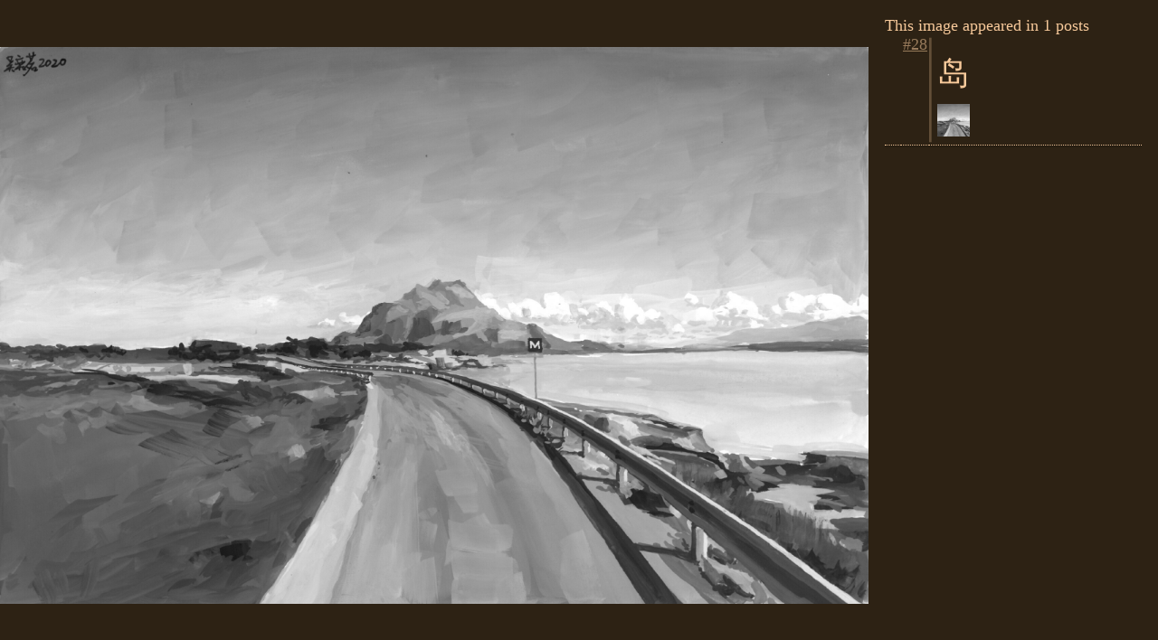

--- FILE ---
content_type: text/html; charset=UTF-8
request_url: https://www.wellobserve.com/?show_image=20201029200000.jpg
body_size: 936
content:
        <!DOCTYPE html><html lang='zh-Hans-CN'>
        <head>
        <meta charset='utf-8'>
        <meta content="width=device-width, initial-scale=1" name="viewport">
        <title>WellObserve</title>
        <meta property="og:title" content="WellObserve">
                        <link href='styles/main.css' rel='stylesheet' type="text/css">
        <link rel="alternate" type="application/rss+xml" title="WellObserve" href="?rss=en" />
        <link rel="alternate" hreflang="zh" href="index.php?show_image=20201029200000.jpg" />
        <link rel="alternate" hreflang="en" href="en.php?show_image=20201029200000.jpg" />
        <link rel="alternate" hreflang="x-default" href="en.php?show_image=20201029200000.jpg" />
                    <link rel="authorization_endpoint" href="auth" />        <noscript><style>.lb.post_access{top:unset;bottom:0;height:2em;} .active_post .lb.post_access{height:100%;}.post label{pointer-events:all;}</style></noscript>
        </head>
        <div class='page'>
            <div id='big_image_overlay' >
            <div class='big_image_box clean_a' onclick='HideBigImage(1)'>
                <div style='display:flex;align-items:center;height:100%;justify-content:center;width:100%;'>Please Wait</div>
                                <img id='big_image' onload="HideWaitingBar();" src='images/20201029200000.jpg'/>                            </div>
            <div class='big_side_box' onclick='HideBigImage(1);'>
                            <div class='side_box_mobile_inner'>
                                        <div id='big_image_info' onclick="event.stopPropagation();"><span class='small'>This image appeared in 1 posts</span><ul><table class='center print_column compact'><tbody><tr class='post post_preview'><td></td><td><a href='?post=20201029210000' onclick="ShowWaitingBar()">#<span class='mobile_fold'>28</span></td><td><div class='hide_long'><h1>岛</h1>

</div><div class='post_ref_images'><ul class='side_thumb ref_thumb'><li class='file_thumb'><img src="images/thumb/20201029200000.jpg" alt="Images" ></li></ul></div></td></tr><tr ><td></td><td></td><td></td></tr></tbody></table></ul></div>
                                    </div>
            </div>
        </div>
            </div><!-- page -->
        </body>
        </html>
    

--- FILE ---
content_type: text/css
request_url: https://www.wellobserve.com/styles/main.css
body_size: 7004
content:

html{font-size:18px;font-family:'Noto Serif CJK SC','Times New Roman','SimSun', Georgia, serif;}
.page{overflow:none;}
body{background-color:#2d2214;color:#f8ca9b;}
sup,sub{line-height:0;} .lpctrl{display:none;}
blockquote{border-left:2px solid #f8ca9b;padding-left:0.3em;}
*{box-sizing:border-box;padding:0;margin:0;font-weight:normal;}
b,strong,th{font-weight:bold;}
select{font-size:inherit;}
.page,.page_gallery{padding:1em;padding-top:0;padding-bottom:0;}
.hidden_on_desktop,.hidden_on_wide{display:none;}
.hidden_on_desktop_force{display:none !important;}
::file-selector-button{background:none;border:none;}
a,button,::file-selector-button{text-decoration:underline;color:#f8ca9b;text-decoration-thickness:2px;text-underline-offset:0.15em;}
a:hover,.button:hover,::file-selector-button:hover{text-decoration:none;color:#f8ca9b88;}
.button:disabled{background-color:#f8ca9b88;pointer-events:none;}
header{position:fixed;top:0;width:calc(100% - 2em);background-color:#2d2214;z-index:10;padding-top:0.5em;box-shadow: 0.5em 0px #2d2214;}
header::before{content:'';position:absolute;left:0;right:0;top:0;height:1.95em;box-shadow:-2em 0em 1em -1em inset #2d2214;pointer-events:none;}
header>div{overflow:auto;white-space:nowrap;}
.header_nav{display:inline;}
header a,.left a,.footer a,.clean_a,.clean_a a{text-decoration:none;}
header a:hover,.button:hover{color:#f8ca9b88 !important;text-decoration:underline;text-decoration-thickness:2px;text-underline-offset:0.15em;}
.exp_h_f{padding-top:0.3em !important;padding-bottom:0.3em !important;line-height:1.5em !important;height:2.1em !important;}
.exp_f{text-align:center;}
.toc_button{position:absolute;top:0.5em;right:0;text-shadow: 0px 0px 10px #2d2214;background-color:#2d221488;}
.footer{background-color:#2d2214;z-index:10;position:relative;}
.invert_a,.invert_a a{color:#f8ca9b88;text-decoration:none;}
.invert_a:hover,.invert_a a:hover{color:#f8ca9b !important;}
.gray,.gray a{color:#f8ca9b88;}
hr{border:1px solid #f8ca9b88;}
header ul,.small_footer ul,.small_footer span,header li,.small_footer li{display:inline-block;vertical-align:text-top;}
header li::before,.small_footer li::before{content:' - '}
header li ul{display:none;}
header:hover li ul{display:inline;}
header li ul li{display:block !important;margin-left:1em;}
header li ul li a{font-size:0.9em;}
//h1,h2,h3,h4,h5{font-size:1em;}
//h1{text-decoration:underline;}
header h1,header h2,header h3,header h4,header h5,header p{display:inline;font-size:1rem;}
.main{position:relative;word-spacing:-1em;top:2em;margin-bottom:2em;}
.main *{word-spacing:initial;}
pre{overflow:auto;display:block;line-break:anywhere;white-space:pre-wrap;}code{font-size:0.83em;}
ul{display:block;}
li{display:block;}
.clean_table{border:none;font-size:1em !important;}.clean_table thead{box-shadow:none;}.clean_table td{vertical-align:top;}
table{width:100%;border-collapse:collapse;border-bottom:2px solid #f8ca9b;border-top:3px solid #f8ca9b;}
.settings input,.post inpiut{border:none!important;}
.post table img{max-width:min(100%, 20rem) !important;}
td{padding-left:0.1em;padding-right:0.1em;}
td:first-child{padding-left:0;}
td:last-child{padding-right:0;}
tbody tr:hover{box-shadow:inset 0 -2px 0 0px #f8ca9b;}
thead{box-shadow:inset 0 -1px 0 0px #f8ca9b;}
.post table{font-size:0.85em;}
.interesting_tbody{background:linear-gradient(90deg, #2d2214ff, #2d221488 20em);}
.interesting_tbody td{display:contents;}
.interesting_tbody tr{position:relative;scroll-margin:4.5em}
.interesting_tbody td>*{display:table-cell;}
.interesting_tbody td>.wscroll{display:none !important;}
.interesting_tbody .post_access{padding-top:0;}
.interesting_tbody .post_menu_button{top:0;opacity:0;}
.interesting_tbody td>img,.interesting_tbody td>.imd{position:absolute;left:1.4em;z-index:-1;height:1em;width:20em;
display:flex;top:0.2em;object-fit:cover;max-width:calc(100% - 1.4em) !important;overflow:hidden;}
.interesting_tbody td>.imd>a{display:flex;}
.interesting_tbody img{object-fit:cover;width:100%;}
.interesting_tbody .p_row{display:flex;position:absolute;left:1.4em;top:0.25em;z-index:-1;flex-wrap:nowrap;max-width:calc(100% - 1.4em);}
.interesting_tbody .p_thumb{height:1em;}
.interesting_tbody .p_thumb img,.interesting_tbody .p_thumb video{max-height:10rem !important;max-width:20rem !important;}
tr:hover .post_menu_button{opacity:1;}
.post_current_row{background-color:#a9270e;mix-blend-mode:screen;text-shadow:0px 0px 0.1em #2d2214;}
.align_right{text-align:right;}
.left{display:inline-block;vertical-align:top;width:25%;padding-right:1.5em;padding-bottom:4rem;position:sticky;top:2em;
overflow:auto;max-height:calc(100vh - 2.6em);}
.center{display:inline-block;vertical-align:top;width:50%;overflow:visible;padding-bottom:4rem;}
.center_slides{display:block;vertical-align:top;width:100%;overflow:visible;padding-bottom:4rem;font-size:5vmin;user-select:none;}
.center_slides .print_column{display:table;position:fixed;top:0;right:0;left:0;bottom:0;width:100%;height:100%;z-index:90;}
.center_slides .print_column .post{display:table-cell;vertical-align:middle;padding:5vmin !important;max-height:100vh;width:100vw;overflow:auto;}
.center_slides .active_post{background-color:#2d2214;}.center_slides .post{background-color:#2d2214;}
.center_slides .post_access{display:none;}
.center_slides .post_menu_button{display:none !important;}
.center_slides .post_width{display:block;vertical-align:middle;max-height:100vh;overflow-y:auto;overflow-x:hidden;width:100%;}
.center_slides .linked_posts{display:none;}.center_slides .ref_compact{position:relative!important;display:block!important;}
.slides_buttons{position:fixed;z-index:200;right:0.5rem;bottom:0.5rem;user-select:none;background-color:#2d2214aa;padding:0.5rem;font-family:monospace;}
.slides_buttons a{text-decoration: none;}
.center_slides .imd{text-align:center;pointer-events:none;}
.imd_float{float:right;width:50% !important;clear:both;margin-left:0.5em !important;}
.center_wide{display:inline-block;vertical-align:top;width:75%;padding-left:0.3em;overflow:visible;padding-bottom:4rem;}
.center_full{display:inline-block;vertical-align:top;width:100%;overflow:visible;padding-bottom:4rem;}
.center_wide .p_thumb{height:12rem;width:12rem;margin:0;margin-right:0.5rem;margin-bottom:0.5rem;box-shadow:5px 5px 15px 2px black;}
.linked_posts{padding:0.5em;background-color:#0004;box-shadow:0px 0.2em 0.2em -0.2em inset #000000ee;}
.active_post .linked_posts{background-color:#ae6407;}
input:checked~.linked_posts,input:checked~a{display:none;}
.bkg_recent>.post,.bkg_section{background:#4a3413;box-shadow:0em 0em 0.5em #000000ee;margin-bottom:0.5em;}
.bkg_recent>.post>.post_width :last-child{margin-bottom:0;}
.sticky_title{position:sticky;top:calc(1.6rem + 2px);z-index:1;background-color:#2d2214;pointer-events:none;}
.center_exp{display:block;width:80%;margin:0 auto;overflow:visible;padding-bottom:1em;}
.table_top{position:relative;left:calc(-50% - 0.45em);width:calc(200% + 0.6em);background:#2d2214;z-index:1;
box-shadow:0px 0px 2em 1em #2d2214;margin-top:2em;margin-bottom:2em;}
textarea,input[type=text],input[type=password]{font-family:monospace;width:100%;display:block;font-family:inherit;max-height:60vh;font-size:inherit;}
select,textarea,input[type=text],input[type=password]{font-family:monospace;background:none;border:none;border-bottom:1px solid #f8ca9b;color:#f8ca9b;}
.text_highlight input{border-bottom:1px solid #2d2214;color:#2d2214;}
.button{background:none;border:none;font-family:inherit;color:#f8ca9b;font-size:inherit;font-weight:bold;}
.post{position:relative;scroll-margin:3.5em;}
.active_post{background-color:#804a06;}.active_post .post_access{background-color:#ae6407;}
.center_exp .post{padding-left:0;padding-right:0;padding-top:0;padding-bottom:0;}
.post li,.footer_additional li,.footer_additional li,.post_dummy li
{display:list-item;margin-left:1em;list-style:disc;}
.post li li,.footer_additional li li,.footer_additional li li,.post_dummy li li
{list-style:circle;}
ol li{list-style:unset !important;}
.post_width > *,.post_dummy > *,.post_ref > *{margin:0;margin-bottom:0.5rem}
.post > td:nth-child(3) > *{margin:0;margin-bottom:0.5rem}
.post_dummy > *{width:60%;margin:0 auto;margin-bottom:0.5rem}
.post_dummy > p img{display:block;width:100%;margin:0 auto;}
.gallery_left li{display:list-item;margin-left:1em;list-style:none;}
.gallery_left .selected{list-style:'→';}
.bkg_section .post_width{padding-top:0;padding-bottom:0;}
.bkg_section .restart+.post .post_width{padding-top:0.5em;}
.post_width{display:inline-block;margin-left:0.5em;vertical-align:top;}
.opt_compact .post_width,.ref_compact .post_width{padding-top:0;padding-bottom:0;}
.p_thumb .post_menu_button{right:0.3rem;top:0.3em;}
.post_menu_button{position:absolute;display:none;right:0rem;width:1.5rem;box-shadow:0px 0px 3px #000000ee;
text-align:center;border-radius:0.3em;user-select:none;cursor:pointer;z-index:10;background-color:#4a3413aa;}
.pointer{cursor:pointer;}
.post:hover .post_menu_button{display:block;}
.pop_menu{position:absolute;top:0.3rem;z-index:95;background-color:#6a491c;
padding:0.3em;right:0.3rem;text-align:right;border-radius:0.3em;font-size:1rem;
box-shadow:0px 0px 10px #000000ee;}
.pop_menu li{list-style:none;margin-left:0;}
.pop_menu hr{border:2px solid rgba(0,0,0,0.1);}
.toc{left:60%;width:40%;top:0;position:absolute;}
.paa{width:1.4rem;min-width:1.4rem;}
.opt_compact .post_access,.ref_compact .post_access{border-right:2px solid #f8ca9b88;background-color:#4a3413;right:unset;left:-2em;}
.active_post .opt_compact .post_access,.active_post .ref_compact .post_access{background-color:#804a06;}
.post_preview{overflow:hidden;margin-bottom:0.4em;background-color:#2d2214aa;box-shadow: 0px 0px 0.2em #000000ee;}
.post_preview:hover{filter:contrast(90%);}
.active_post .post_preview:hover{filter:contrast(90%);}
.hide_long{max-height:12em;overflow:hidden !important;}
.post .post_ref{margin:0;padding-left:1.5rem;}
.post_ref_main{display:inline-block;vertical-align:top;max-height:6em;overflow:hidden;margin:0.4em;}
.post_ref_images{overflow:hidden;margin:0.4em;margin-top:0;}
.post_ref_hint{text-align:right;}
.page_selector{padding-top:2rem;text-align:center;}
.smaller{font-size:0.85em;} .bigger{font-size:1.3em;} .block{display:block;}
.restart{text-align:left;padding-top:1rem;padding-bottom:0.5rem;}
.opt_compact{margin-left:2rem;}
.post_box_top{padding-bottom:0.3em;padding-top:0.3em;}
.post_box_fixed_bottom{position:sticky;bottom:0em;background-color:#2d2214;z-index:5;}
.spacer{height:0.5em;}
.pop_right,.pop_right_big{position:fixed;top:0;right:0;bottom:0;width:30%;z-index:100;background-color:#a9270e;display:none;
transition-timing-function:ease-out;padding:1rem;overflow:auto;}
@keyframes pop_slide_in{0%{right:-30%;}100%{right:0%;}}
@keyframes pop_slide_out{0%{right:0%;}100%{right:-30%;}}
@keyframes pop_slide_in_big{0%{right:-30%;}100%{right:0%;}}
@keyframes pop_slide_out_big{0%{right:0%;}100%{right:-30%;}}
.backdrop{position:fixed;top:0;right:0;bottom:0;left:0;background-color:rgba(0,0,0,0.5);transition-timing-function:ease-out;z-index:90;}
@keyframes backdrop_fade_in{0%{opacity:0%;}100%{opacity:100%;}}
@keyframes backdrop_fade_out{0%{opacity:100%;}100%{opacity:0%;}}
.toc_entry_1{font-size:1.1em;}
.toc_entry_2{font-size:1.0em;padding-left:0.5rem;}
.toc_entry_3{font-size:0.9em;padding-left:1rem;}
.toc_entry_4{font-size:0.85em;padding-left:1.5rem;}
.toc_entry_5{font-size:0.8em;padding-left:2rem;}
h1,h2,h3,h4,h5{scroll-margin:2.5em;}
.post h1,.post h2,.post h3,.post h4,.post h5{margin-top:1rem;}
.left ul h1,.left ul h2,.left ul h3,.left ul h4,.left ul h5,.left ul p{font-size:1em;}
.deleted_post{color:#f8ca9b88;text-decoration:line-through;}
#file_list{margin-top:0.5em;}
.file_thumb img,.file_thumb video{max-height:100%;max-width:100%;object-fit:cover;min-width:100%;min-height:100%;}
.file_thumb video{border:2px dashed #f8ca9b;}f
#file_list li{margin-bottom:0.3em;}
.ref_thumb{white-space:nowrap;overflow:hidden;}
.ref_thumb .file_thumb{width:2em;height:2em;margin:0;margin-right:0.3em}
.side_thumb li{margin:0.4em;display:inline-block;}
.file_thumb{width:4em;height:4em;display:inline-block;line-height:0;vertical-align:middle;overflow:hidden;}
.p_row{display:flex;flex-wrap:wrap;width:100%;}
.p_thumb{display:flex;flex-grow:100;height:6rem;overflow:hidden;position:relative;margin-right:0.5em;margin-bottom:0.5em;}
.p_thumb_narrow{width:1rem !important;flex-grow:1;opacity:0.2;}
.p_thumb img,.p_thumb video{object-fit:cover;max-height:100%;min-width:100%;}.p_thumb a{display:contents;}
.p_thumb:hover .post_menu_button{display:block;}
.p_thumb_selected{color:#f8ca9b !important;}
.p_thumb_selected{display:block;}
.post .p_thumb img,.post .p_thumb video{max-height:6rem;}
.p_thumb video{border-bottom:0.4em dashed #f8ca9b;border-top:0.4em dashed #f8ca9b;}
.p_thumb_end{flex-grow:10000 !important;box-shadow:none;align-items:center;padding:2em !important;}
.p_thumb_end:hover, .p_thumb_end a:hover{background-color:#f8ca9b88;cursor:pointer;}
.big_image_box{position:fixed;top:0;bottom:0;left:0;width:75%;z-index:95;text-align:center;pointer-events:none;}
.big_image_box *{pointer-events:auto;}
.big_image_box img,.big_image_box video{position:absolute;margin:auto;top:0;left:0;right:0;bottom:0;cursor:unset;}
.here_image_box{position:relative;width:100%;text-align:center;height:calc(100vh - 4.5em);}
.here_image_box img,.here_image_box video{position:absolute;margin:auto;top:0;left:0;right:0;bottom:0;cursor:unset;}
.big_side_box{position:fixed;top:0;bottom:0;right:0;width:25%;overflow:auto;z-index:98;color:#f8ca9b;padding:1rem;pointer-events:none;}
.big_side_box a,.big_side_box hr,#dropping_background{color:#f8ca9b;}
.big_side_box a:hover{color:#f8ca9b88;}
.big_side_box *{pointer-events:auto;}
.big_side_box .post_preview{border-bottom:1px dotted #f8ca9b;background-color:unset;}
.image_nav{pointer-events:none;}
#dropping_background{background-color:rgba(255,255,255,0.4);position:fixed;top:0;right:0;bottom:0;left:0;z-index:100;text-align:center;
box-shadow:0px 0px 500px black inset;display:flex;align-items:center;}
img,video{cursor:pointer;max-height:100%;max-width:100%;vertical-align:middle;}
.post img,.post video{max-height:min(70vh, 20rem);max-width:min(100%, 20rem);}
.post > a > img,.post > a > video{display:block;margin:0.3em auto;}
.post .original_img{max-width:100%;display:inline-block;vertical-align:middle;
margin-left:auto;margin-right:auto;max-width:100%;max-height:90vh;}
.center_exp .post .original_img{display:block;}
.original_img img,.original_img video{max-height:90vh;max-width:100%;}
.p_row .original_img{margin-bottom:0;}
.post_ref .original_img{margin:unset;max-width:unset;max-height:min(70vh, 20rem);max-width:min(100%, 20rem);}
.imbtn{color:rgba(0,0,0,0);display:block;contain:content;padding:0.25em;margin-bottom:0.5em;text-decoration:none;}
.imbtn img{display:block;object-fit:cover;position:absolute;top:0;left:0;bottom:0;right:0;margin:auto;z-index:-1;
min-width:100% !important;min-height:100% !important;filter:opacity(70%);transition:0.1s;}
.imbtn:hover img{filter:opacity(20%) blur(0.2em);} .imbtn:hover{color:#f8ca9b !important;}
.imbtn:hover {color:#f8ca9b;text-shadow:0px 0px 5px #2d2214;}
header .imbtn{display:inherit;border:none;padding:0em;height:unset;height:unset;margin:0em;contain:unset;}
header .imbtn:hover{border:none;color:#f8ca9b88 !important;} header .imbtn img{display:none;}
.b ul{font-size:1.4em;}
no_pop{cursor:unset;}
p{min-height:0.8em;}
.bold,.bold *{font-weight:bold;}
.footer_additional{display:inline-block;width:50%;vertical-align:text-top;white-space:normal;}
.small_footer{background-color:#2d2214;padding-bottom:0.5em;position:sticky;bottom:0px;z-index:10;box-shadow: 0.5em 0px #2d2214;}
.small_footer>div{overflow:auto;white-space:nowrap;}
.small_footer::before{content:'';position:absolute;left:0;right:0;bottom:0;height:1.95em;box-shadow:-2em 0em 1em -1em inset #2d2214;pointer-events:none;}
.top_post_hint{margin-left:0.5em;font-weight:bold;}
.white{color:#2d2214;}
.full_box{border:1px solid #f8ca9b !important;padding:0.3rem;overflow:auto;}
.image_nav_prev,.image_nav_next{z-index:100;position:absolute;line-height:0;height:50%;width:20%;top:25%;display:flex;align-items:center;
transition:background-size .2s ease;padding:0.5em;text-shadow:0px 0px 5px black;user-select:none;pointer-events:auto;}
.image_nav_prev{left:0;justify-content:left;background:linear-gradient(to left, rgba(0,0,0,0), rgba(0,0,0,0.4));
background-repeat:no-repeat;background-size:0% 100%;}
.image_nav_prev:hover,.image_nav_next:hover{background-size:100% 100%;}
.image_nav_next{right:0;justify-content:right;background:linear-gradient(to right, rgba(0,0,0,0), rgba(0,0,0,0.2));
background-repeat:no-repeat;background-size:0% 100%;transition:background-size .2s ease;background-position-x:100%;}
.inquiry_buttons{position:fixed;left:0;right:25%;text-align:center;bottom:1em;margin:0 auto;width:max-content;
background-color:rgba(0,0,0,0.5);z-index:110;padding:0.2em;padding-left:1em;padding-right:1em;
border-radius:1em;box-shadow:0px 0px 5px;text-shadow:0px 0px 5px black;opacity:1;user-select:none;}
.lr_buttons{background-color:rgba(0,0,0,0.5);padding:0.5em;padding-top:1em;padding-bottom:1em;
border-radius:1em;box-shadow:0px 0px 5px;font-size:1.2rem;text-shadow:0px 0px 5px black;}
.img_btn_hidden{opacity:0;transition:opacity 0.2s;}
.special_alipay{background-color:#027aff;color:white;white-space:nowrap;
font-family:sans-serif;font-weight:bold;border-radius:0.7em;font-size:0.75em;padding:0.25em;}
.special_paypal{background-color:white;color:#253b80;white-space:nowrap;
font-family:sans-serif;font-weight:bold;border-radius:2em;font-size:0.75em;
padding:0.25em;padding-left:0.5em;padding-right:0.65em;font-style: italic;}
.special_paypal_inner{color:#169bd7;}
#waiting_bar{position:fixed;z-index:200;top:0;left:0;right:0;height:0.2em;background-color:#f8ca9b;transform:translate(-100%,0);
animation:anim_loading 1s linear infinite;}
@keyframes anim_loading{0%{transform:translate(-100%,0);} 100%{transform:translate(100%,0);}}
.product_ref{width:32%;padding:0.2em!important;display:inline-block;text-align:center;vertical-align:top;margin-bottom:0.8em;}
.product_thumb{max-height:11em;max-width:11em;display:inline-flex;margin-bottom:0.2em;background-color:#a9270e;}
.product_thumb img,{box-shadow:none;object-fit:contain;max-height:unset;max-width:unset;width:100%;margin:0 auto !important;}
.product_ref p{margin-bottom:0.2em;text-align:left;}
.post_preview .product_thumb{max-height:4em;max-width:6em;}
.purchase_button{background-color:#f8ca9b;color:#2d2214;padding-left:0.5em;padding-right:0.5em;text-decoration:none;font-weight:bold;}
.page_break{page-break-after:always;}
.text_highlight,.text_highlight a,.text_highlight select{background-color:#f8ca9b;color:#2d2214;border:none;}
.gray.text_highlight,.gray.text_highlight a,.gray.text_highlight select{background-color:#f8ca9b88;color:#2d2214;}
.show_on_print{display:none;}.inline_print{display:none;}
.comment{font-size:0.9em;font-family:sans-serif;overflow:auto !important;width:100%;}
.comment tbody tr:hover{box-shadow:none;}
.comment table{border:none;}
.comment li{display:list-item;list-style:'→';padding-left:0.3em;}
.comment ul{padding-left:1em;}
.comment ul li *{margin-bottom:0.5em;}
.history li{display:list-item;list-style:disc;padding-left:0.3em;}
.history li li{list-style:circle;}
.history ul{padding-left:1em;}
.history a{text-decoration:underline;}
.history .list{overflow:auto;white-space:nowrap;}
.diff_table{table-layout:fixed;}
.diff_table thead{font-size:0.9em;text-align:center;}
.diff_table tbody pre{font-size:0.9rem;white-space:pre-line;}
.diff_table td{vertical-align:top;}
.omittable_title{display:block;width:100%;text-overflow:ellipsis;overflow:hidden;white-space:nowrap;}
.wayback_close{float:right;}
.wayback_expand{display:inline;}
.post_selecting .post>*>*{pointer-events:none;}
.post_selected{background-color:#a9270e;}
.small_pad{padding:0.2em;padding-top:0.1em;padding-bottom:0.1em;}
.wscroll{scroll-margin:3.5em;padding-left:0.3em;display:none;font-weight:bold;font-size:0.75em;box-shadow: 13em 0em 4em -8em inset #f8ca9b88;color:#2d2214;}
.wscroll:target{display:block;} .post_ref .wscroll{display:none !important;}
.wayback_link{display:inline;}
.imd{object-fit:cover;width:100%;}
.center_exp .post>.imd,.center_exp .p_row{width:60%;}
.center_exp .p_thumb img,.center_exp .p_thumb video{max-height:3rem;}
.center_exp .p_thumb{max-height:3rem;filter:opacity(40%);}
.center_exp .p_thumb:hover{filter:unset;}
#here_buttons{display:contents;}
.here_buttons_inner{position:absolute;margin:auto;top:0;left:0;right:0;bottom:0;max-height:100%;max-width:100%;}
.here_btn{position:absolute;z-index:110;transform:translate(-50%,-50%);
width:2em;height:2em;display:block;border:1px solid #f8ca9b;background-color:rgba(0,0,0,0.5);}
.round_btn{box-shadow: 0px 0px 0px 1px inset #f8ca9b;display:inline-block;padding-left:0.4em;padding-right:0.4em;border-radius:0.5em;}

.center .center{width:100%;padding-bottom:unset;}
.center{border:none;}
.center{overflow:auto;}
.center>tbody>tr:hover{box-shadow:none;}
.center>tbody>tr>td{white-space:normal;vertical-align:top;min-width:1em;}
.center>tbody>tr>td:first-child{text-align:center;color:#f8ca9b88;padding-left:0.1em;}
.center>tbody>tr>td:nth-child(1)>*{}
.center>tbody>tr>td:nth-child(2){text-align:center;color:#f8ca9b88;box-shadow:0.3em 0px 0px -0.15em #f8ca9b44;}
.center>tbody>.no_line>td:nth-child(2){box-shadow:none;}
.center>tbody>tr>td:nth-child(2) a{color:#f8ca9b88;}
.center>tbody>tr>td:nth-child(2) .marked{color:#f8ca9b !important;}
.center>tbody>tr>td:nth-child(3){width:100%;text-align:left;padding-left:0.5em;}
.center>tbody>tr>td:nth-child(3)>div{overflow:auto;}
.center>tbody>tr>td:last-child{padding-right:0.5em;}
.main>.center>tbody>tr{border-bottom:1px dotted #f8ca9b;}
.ref_count{cursor:pointer;} td .ref_count{text-align:left;display:block;}
.big_side_box .center{width:100%;}
#big_image_upload{max-width:100%;}
label{text-align:left;display:inline-block;}


@media screen and (max-width:1000px) and (min-width:666px){
.left{width:35%;}
.center,.center_wide{width:65%;}
.center_wide .p_thumb{height:8rem;width:8rem;margin-right:0.4rem;margin-bottom:0.4rem;box-shadow:3px 3px 12px 2px black;}
.post_width{width:calc(100% - 1.5rem);padding-left:0.2em;}
.hidden_on_wide{display:unset;}
.pop_right{width:30%;}
.pop_right_big{width:40%;}
@keyframes pop_slide_in{0%{right:-30%;}100%{right:0%;}}
@keyframes pop_slide_out{0%{right:0%;}100%{right:-30%;}}
@keyframes pop_slide_in_big{0%{right:-40%;}100%{right:0%;}}
@keyframes pop_slide_out_big{0%{right:0%;}100%{right:-40%;}}
.big_side_box{width:35%;}
.big_image_box{width:65%;}
.inquiry_buttons{right:35%;}
.table_top{left:calc(-50% - 1.7em);width:calc(154% + 0.5em);}
.post_dummy > *{width:80%;max-width:55rem;}
.center_exp .post>.imd,.center_exp .p_row{width:80%;max-width:55rem;}
.here_btn{width:1.5em;height:1.5em;}
}

@media screen and (max-width:666px){
.main{margin-bottom:unset;}
html{font-size:16px;}
pre{max-width:85vw;}
#titlectrl:checked ~ header .mobile_fold{display:block !important;}
#titlectrl:checked ~ .main .mobile_fold{display:block !important;}
#titlectrl:checked ~ header li ul{display:inline;}
.mobile_fold{display:none !important;}
.hidden_m{display:none !important;}
.block_m{display:block !important;}
.hidden_on_desktop{display:inherit;}
.hidden_on_wide{display:inherit;}
header{position:inherit;}
header ul{display:block;}
header li{display:block;}
header li::before{content:''}
header::before{box-shadow:none;display:none;}
.small_footer::before{box-shadow:none;display:none;}
.left{position:relative;width:100%;top:unset;height:unset;max-height:unset;padding-right:0;display:block;}
.center,.center_wide,.center_full{display:block;position:relative;line-break:anywhere;left:0;top:0;width:100%;padding-left:0;}
.center_wide .p_thumb{height:6rem;width:6rem;margin-right:0.3rem;margin-bottom:0.3rem;box-shadow:2px 2px 10px 1px black;}
.pop_right,.pop_right_big{top:unset;right:0;bottom:0;left:0;width:100%;}
.pop_right{height:30%;}
.pop_right_big{height:70%;}
@keyframes pop_slide_in{0%{bottom:-30%;}100%{bottom:0%;}}
@keyframes pop_slide_out{0%{bottom:0%;}100%{bottom:-30%;}}
@keyframes pop_slide_in_big{0%{bottom:-70%;}100%{bottom:0%;}}
@keyframes pop_slide_out_big{0%{bottom:0%;}100%{bottom:-70%;}}
.big_image_box{position:fixed;top:0;bottom:8.5rem;left:0;right:0;width:100%;}
.side_box_mobile_inner{background:linear-gradient(to bottom, rgba(0,0,0,0), rgba(1,1,1,0.9) 20%);
transition:none;background-size:100% 100%;padding:0.5rem;padding-bottom: 5em;}
.side_box_mobile_inner:hover{background-size:100% 100%;}
.big_side_box{position:fixed;top:0;bottom:0;right:0;left:0;width:100%;
height:unset;padding:0;padding-top:calc(100vh - 8.5rem);background:none;}
.p_thumb{height:3rem;}
.center .post{padding-right:0rem;padding-left:0rem;}
.post .p_thumb img,.post .p_thumb video{max-height:3rem;}
.page,.page_gallery{padding:0.2em;padding-top:0;}
header{padding-top:0.3em;}
.toc_button{top:0.3em;}
.small_footer{padding-bottom:0.3em;}
.footer_additional{display:block;width:100%;}
.album_hint{display:block;font-size:1rem;}
.image_nav{position:absolute !important;}
.image_nav_prev,.image_nav_next{width:25%;}
.image_nav_prev:hover,.image_nav_next:hover{background-size:0% 100%;color:#f8ca9b !important;}
.inquiry_buttons{position:relative;left:unset;right:unset;text-align:left;bottom:unset;margin:unset;width:unset;
background-color:unset;z-index:unset;padding:unset;padding-left:unset;padding-right:unset;
border-radius:unset;box-shadow:unset;text-shadow:unset;}.img_btn_hidden{opacity:1;}
.lr_buttons{background-color:unset;padding:unset;padding-top:unset;padding-bottom:unset;
border-radius:unset;box-shadow:unset;font-size:1.3rem;text-shadow:unset;}
.opt_compact,.ref_compact{line-break:anywhere;}
.table_top{left:unset;width:100%;overflow:auto;}
.post table img{min(100%, 30vw) !important;}
.product_ref{width:100%;display:block;}
.post_dummy > *{width:100%;max-width:25rem;}
.center_exp .post>.imd,.center_exp .p_row{width:100%;max-width:25rem;}
.center_exp .post .p_thumb img,.center_exp .post .p_thumb video{max-height:2rem;}
.center_exp .p_thumb{height:2rem;filter:opacity(40%);}
.center_exp .p_thumb:hover{filter:unset;}
.sticky_title{top:0;}
.small_footer{position:relative;}
#upload_selector{width:100%;}
.interesting_tbody{background:linear-gradient(90deg, #2d2214ff, #2d221488 10em);}
.wayback_expand{display:block;text-align:center;}
.wayback_link{display:block;}
.center_exp{display:block;width:100%;margin:0 auto;padding-bottom:1em;}
.center_exp .post{overflow:auto;}
.center_exp .imd{width:100%;}
.here_btn{width:1.2em;height:1.2em;}
.exp_h_f{height:unset !important;}
.exp_f{margin-bottom:1em;}
.linked_posts{padding-left:1em;}
.center>tbody>tr>td{min-width:unset;}
.center>tbody>tr>td:last-child{padding-right:0.1em;}
}

@media print{
.small_footer .hidden_on_print{display:none}
header b,.small_footer b{font-weight:normal;}
header{display:table-header-group;box-shadow:none;} .main{display:table-row-group;top:unset;margin-bottom:unset;} .small_footer{text-align:right;}
header::before{box-shadow:none;display:none;} header::after{display:block;height:1em;content:' ';}
.small_footer::before{box-shadow:none;display:block;height:1em;position:relative;}
body,footer,header,.small_footer,a,.clean_a,.invert_a,.clean_a a,.invert_a a{background:none;color:black;}
.bkg_section,.bkg_recent>.post,.active_post{background:none !important;box-shadow:none;}
.post *,.post_dummy *{margin-bottom:0em;}
.p_row,.post table,.post img,.post_ref img,.post_ref .original_img,
.post_width>.original_img,.post pre{margin-top:0.5rem;margin-bottom:0.5rem;text-indent:0;}
pre{white-space:pre-wrap;line-break:anywhere;}
.post p{line-height:1.3;text-indent:2em;} .product_ref p {text-indent:0;}
.post table img{margin:0 !important;}
.post h1+p,.post h2+p,.post img+p,.post video+p,.post .imd+p,.post table+p,.last_wide p:first-of-type{text-indent:0;}
.post ul,.post ol{margin:0.5rem !important;margin-left:1.4rem !important;margin-right: 0rem !important;}
table{border-bottom:2px solid black;border-top:2px solid black;}
.post table img{max-width:5em;max-width:8em !important;max-height:8em !important;}
thead{box-shadow:inset 0 -1px 0 0px black;background:none;}
.linked_posts{display:none;}
.post_width{overflow:clip;left:0;width:100%;padding-left:0em;padding-right:0em;}
.section .post h2{font-size:1.8em;margin:1.5em auto 0 !important;}.list h2,.compact h2{margin:0 !important;}
.section .post h3{font-size:1.5em;margin:1.0em auto 0 !important;}.list h3,.compact h3{margin:0 !important;}
.section .post h4{font-size:1.1em;margin:0.5em auto 0 !important;}.list h4,.compact h4{margin:0 !important;}
.post .post{margin-bottom:0.5rem;margin-top:0.5rem;}
.gray,.gray a,.deleted_post{color:rgba(0,0,0,0.5);}
.left{display:none;}
.center, .center_wide, .center_full{width:100%;padding:0;font-size:16px;line-height:1.3}
hr{border:1px solid black;}
.post_box_top{display:none;}
.post_access{display:none;}
.opt_compact .post_access,.ref_compact .post_access{border-right:none;display:inline;background:unset;}
.text_highlight,.text_highlight a,.gray.text_highlight,.gray.text_highlight a,.purchase_button{background-color:lightgray;color:black;}
.hidden_on_print{display:none !important;}
.print_column{column-count:2;margin-top:0.5rem;margin-bottom:0.5rem;}
.print_column .print_column{column-count:1;margin:unset;}
.opt_compact{margin-left:0;left:1.5em;}
.post .post_ref{padding-left:2rem;}
.section .post h1:first-of-type{column-span:all;display:block;margin-top:1rem !important;margin-bottom:0.5rem !important;}
.bkg_section .restart+.post .post_width{padding-top:0;}
.restart{background-color:unset;padding:unset;}
.opt_compact h1:first-of-type,.ref_compact h1:first-of-type{display:unset;}
.table_top{position:relative;left:0;width:100%;background:none;z-index:1;box-shadow:none;}
.header_nav{display:none;}
.show_on_print{display:block;}.inline_print{display:inline;}
blockquote{border-left:2px solid black;}
.footer_additional{display:none;}
.small_footer{margin-top:1rem;box-shadow:none;}
.page{display:table;width:100%;}
.page_selector{display:none;}
.p_thumb{height:4rem;margin-bottom:0.25rem;}
.post .p_thumb img,.post .p_thumb video{max-height:4rem;}
.sticky_title{box-shadow:none;}
.center_wide .p_thumb{display:inline-flex;height:5.8rem;width:5.8rem;margin-right:0;}
.center_wide .p_row{display:block;}
.interesting_tbody{background:none;}
.interesting_tbody img{display:none !important;}
.imd{margin-top:0.5em;margin-bottom:0.5em;line-height:0px;}
.p_row .imd{margin-top:0em;margin-bottom:0em;}
.center,.center>tbody,.center>tbody>tr,.center>tbody>tr>td{display:block;}
.main>.center>tbody>tr{border:none;}
.center>tbody>tr>td:first-child{display:none;color:rgba(0,0,0,0.5);}
.center>tbody>tr>td:nth-child(2){display:none;color:rgba(0,0,0,0.5);}
.center>tbody>tr>td:nth-child(2) a{display:none;color:rgba(0,0,0,0.5);}
.center>tbody>tr>td:nth-child(3){margin:unset;padding:unset;}
.post > td:nth-child(3) > *{margin:unset;padding:unset;}
.wide_post_print{column-span:all;margin-top:1em;margin-bottom:1em;}
}
